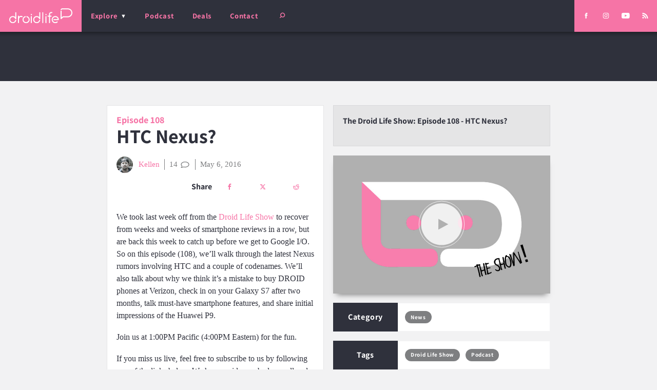

--- FILE ---
content_type: image/svg+xml
request_url: https://www.droid-life.com/wp-content/themes/droidlife/dist/images/play_ef008b08.svg
body_size: 37
content:
<svg width="91" height="92" viewBox="0 0 91 92" version="1.1" xmlns="http://www.w3.org/2000/svg"><title>Play</title><g id="Podcast-Episode-Page" stroke="none" stroke-width="1" fill="none" fill-rule="evenodd" opacity=".812"><g id="Podcast-Episode-Page---1366px-" transform="translate(-924 -719)"><g id="Masthead-Block" transform="translate(0 378)"><g id="Podcast-Video" transform="translate(693 231)"><g id="Button/Play" transform="translate(232 111)"><ellipse id="Oval" stroke="#FFF" cx="44.504" cy="44.979" rx="44.198" ry="44.888"/><path d="M44.504 85.592c22.085 0 39.989-18.183 39.989-40.613S66.589 4.366 44.504 4.366c-22.085 0-39.989 18.183-39.989 40.613s17.904 40.613 39.99 40.613zm-6.37-51.024L57.36 44.92 37.972 55.571l.162-21.003z" id="Combined-Shape" fill="#FFF"/></g></g></g></g></g></svg>